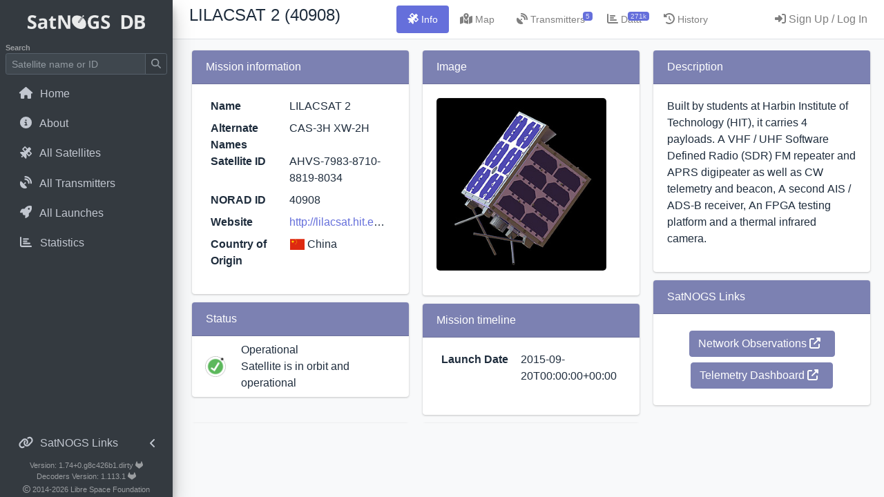

--- FILE ---
content_type: text/html; charset=utf-8
request_url: https://db.satnogs.org/satellite/AHVS-7983-8710-8819-8034/
body_size: 43780
content:





<!DOCTYPE html>
<html lang="en" ng-app>

<head>
  <meta charset="utf-8">
  <title>SatNOGS DB - LILACSAT 2</title>
  <meta name="viewport" content="width=device-width, initial-scale=1">
  
  

<link rel="stylesheet" href="https://db-satnogs.freetls.fastly.net/static/lib/maplibre-gl/dist/maplibre-gl.css">

<link rel="stylesheet" href="https://db-satnogs.freetls.fastly.net/static/lib/admin-lte/plugins/flag-icon-css/css/flag-icon.min.css">
<link rel="stylesheet" href="https://db-satnogs.freetls.fastly.net/static/lib/admin-lte/plugins/chart.js/Chart.min.css">
<link rel="stylesheet" href="https://db-satnogs.freetls.fastly.net/static/lib/admin-lte/plugins/datatables-bs4/css/dataTables.bootstrap4.min.css">
<link rel="stylesheet" href="https://db-satnogs.freetls.fastly.net/static/lib/admin-lte/plugins/datatables-buttons/css/buttons.bootstrap4.min.css">

  <link rel="stylesheet" href="https://db-satnogs.freetls.fastly.net/static/lib/admin-lte/dist/css/adminlte.min.css">
  <link rel="stylesheet" href="https://db-satnogs.freetls.fastly.net/static/css/app.css">
  <link href="https://db-satnogs.freetls.fastly.net/static/fontawesomefree/css/all.min.css" rel="stylesheet" type="text/css">
  

  <link rel="shortcut icon" href="https://db-satnogs.freetls.fastly.net/static/favicon.ico">

</head>

<body class="layout-fixed layout-navbar-fixed">
  <div class="wrapper bg-light">

    <!-- Top Navbar menu -->
    <nav class="main-header navbar navbar-white navbar-light navbar-expand">
      <a class="skip-main" href="#main">Skip to main content</a> <!-- for a11y, see #414 -->
      <ul class="navbar-nav d-lg-none ml-2">
        <a data-widget="pushmenu" href="#" role="button">
          <!-- <i class="fas fa-bars"></i> -->
          <img src="https://db-satnogs.freetls.fastly.net/static/img/satnogs-db-logo-mobile.png" class="navbar-menu-logo">
        </a>
      </ul>

      <!-- hacky, push dyamic content and/or user menu to the right -->
      <div class="d-flex justify-content-between w-100">
        <div class="pl-3">
          
<span class="h4 mb-0 mr-3 text-truncate d-none d-md-block">LILACSAT 2 (40908)</span>

        </div>

        

<ul class="navbar-nav nav nav-pills" data-widget="treeview" role="menu" data-accordion="false" id="tabs" role="tablist">
  <li class="nav-item">
    <a class="nav-link active" id="profile-tab" data-toggle="tab" href="#profile" role="tab" aria-controls="profile"
      aria-selected="true" aria-label="Information"><i class="nav-icon fas fa-satellite"></i>
      <p class="d-none d-lg-inline-block text-sm">Info</p>
    </a>
  </li>
  <li class="nav-item">
    
    <a class="nav-link" id="mapcontent-tab" data-toggle="tab" href="#mapcontent" role="tab" aria-controls="mapcontent"
      aria-selected="false" aria-label="Map">
      <i class="nav-icon fas fa-map-marked-alt"></i>
      <p class="d-none d-lg-inline-block text-sm">Map</p>
    </a>
    
  </li>
  <li class="nav-item">
    <a class="nav-link" id="transmitters-tab" data-toggle="tab" href="#transmitters" role="tab"
      aria-controls="transmitters" aria-selected="false" aria-label="Transmitters">
      <i class="nav-icon fas fa-satellite-dish"></i>
      
        <span class="badge badge-satnogs-primary navbar-badge">5</span>
      
      <p class="d-none d-lg-inline-block text-sm">Transmitters</p>
    </a>
  </li>
  <li class="nav-item">
    <a class="nav-link" id="data-tab" data-toggle="tab" href="#data" role="tab" aria-controls="data"
      aria-selected="false" aria-label="Data">
      <i class="nav-icon fas fa-chart-bar"></i>
      
      <span class="badge badge-satnogs-primary navbar-badge">271k</span>
      
      <p class="d-none d-lg-inline-block text-sm">Data</p>
    </a>
  </li>
  
  <li class="nav-item">
    <a class="nav-link" id="history-tab" data-toggle="tab" href="#history" role="tab" aria-controls="history"
      aria-selected="false" aria-label="History">
      <i class="fa-solid fa-clock-rotate-left"></i>
      <p class="d-none d-lg-inline-block text-sm">History</p>
    </a>
  </li>
</ul>


        <div class="d-flex">
          


          
          <nav>
    <ul class="nav nav-pills navbar-nav">
        <li class="nav-item">
            <a class="nav-link" href="/login/auth0">
                <i class="nav-icon fas fa-sign-in-alt"></i>
                <p class="d-none d-lg-inline-block">Sign Up / Log In</p>
            </a>
        </li>
    </ul>
</nav>
          
        </div>
      </div>
    </nav>

    <!-- Sidebar menu -->
    <aside class="main-sidebar sidebar-dark-primary elevation-4 h-100" id="sidebar">
      <div class="brand-link border-bottom-0">
        <img src="https://db-satnogs.freetls.fastly.net/static/img/satnogs-db-logo.png" alt="SatNOGS DB Logo" class="brand-image"
          id="nav-logo">
      </div>
      <div class="sidebar d-flex flex-column">
        <form class="form-inline mt-1" action="/search/" method="GET">
          <label class="search-label m-0" for="search" id="search-label">Search</label> <!-- See #416 -->
          <div class="input-group input-group-sm">
            <input class="form-control form-control-sidebar" type="search" id="search" name="q"
              placeholder="Satellite name or ID" aria-labelledby="search-label" value="">
            <div class="input-group-append">
              <button class="btn btn-navbar-satnogs" type="submit" aria-label="Submit Search">
                <i class="fas fa-search"></i>
              </button>
            </div>
          </div>
        </form>

        <nav class="mt-2">
          <ul class="nav nav-pills nav-sidebar flex-column" data-widget="treeview" role="menu" data-accordion="false">
            <li class="nav-item">
              <a class="nav-link"
                href="/">
                <i class="nav-icon fas fa-home"></i>
                <p>Home</p>
              </a>
            </li>
            <li class="nav-item">
              <a class="nav-link"
                href="/about/">
                <i class="nav-icon fas fa-info-circle"></i>
                <p>About</p>
              </a>
            </li>
            <li class="nav-item">
              <a class="nav-link"
                href="/satellites/">
                <i class="nav-icon fas fa-satellite"></i>
                <p>All Satellites</p>
              </a>
            </li>
            <li class="nav-item">
              <a class="nav-link"
                href="/transmitters/">
                <i class="nav-icon fas fa-satellite-dish"></i>
                <p>All Transmitters</p>
              </a>
            </li>
            <li class="nav-item">
              <a class="nav-link"
                href="/launches/">
                <i class="nav-icon fas fa-rocket"></i>
                <p>All Launches</p>
              </a>
            </li>
            
            <li class="nav-item">
              <a class="nav-link"
                href="/stats/">
                <i class="nav-icon fas fa-chart-bar"></i>
                <p>Statistics</p>
              </a>
            </li>
          </ul>
          <!-- /.nav-sidebar -->
        </nav>

        <div class="mt-auto">
          <nav class="mt-2">
            <ul class="nav nav-pills nav-sidebar flex-column" data-widget="treeview" role="menu" data-accordion="false">
              <li class="nav-item has-treeview">
                <a href="#" class="nav-link">
                  <i class="nav-icon fas fa-link"></i>
                  <p>
                    SatNOGS Links
                    <i class="right align-middle fas fa-angle-left"></i>
                  </p>
                </a>
                <ul class="nav nav-treeview">
                  <li class="nav-item">
                    <a class="nav-link" href="https://network.satnogs.org">
                      <i class="nav-icon fas fa-external-link-alt"></i>
                      <p>Ground Station Control</p>
                    </a>
                  </li>
                  <li class="nav-item">
                    <a class="nav-link" href="https://wiki.satnogs.org">
                      <i class="nav-icon fas fa-external-link-alt"></i>
                      <p>Wiki</p>
                    </a>
                  </li>
                  <li class="nav-item">
                    <a class="nav-link" href="https://community.libre.space">
                      <i class="nav-icon fas fa-external-link-alt"></i>
                      <p>Forums</p>
                    </a>
                  </li>
                </ul>
              </li>
            </ul>
          </nav>
          <div class="satnogs-sidebar-footer text-center">
            <span>
              <a href="https://gitlab.com/librespacefoundation/satnogs/satnogs-db" target="_blank">Version: 1.74+0.g8c426b1.dirty <i class="fab fa-gitlab"></i></a>
              <br>
              <a href="https://gitlab.com/librespacefoundation/satnogs/satnogs-decoders" target="_blank">Decoders Version: 1.113.1 <i class="fab fa-gitlab"></i></a>
            </span>
          </div>
          <div class="satnogs-sidebar-footer text-center">
            <span class="align-self-center"><i class="far fa-copyright"></i> 2014<span id="copy"></span>
              <a href="https://libre.space" target="_blank">Libre Space Foundation</a></span>
          </div>
          <!-- /.panel-collapse -->
        </div>
        <!-- /.satnogs-sidebar-footer -->
      </div>
      <!-- /.sidebar -->
    </aside>
    <!-- /.main-sidebar -->

    <!-- Control Sidebar (Right Menu) -->
    <aside class="control-sidebar control-sidebar-dark">
      <!-- Control sidebar content goes here -->
      <div class="p-3">
        <div class="row justify-content-center border-bottom">
          <h5 class="mb-1 text-sm"></h5>
        </div>
        <nav>
          <ul class="nav nav-sidebar flex-column">
            <li class="nav-item">
              <a href="#" class="nav-link basemodal-link control-sidebar-link" data-form-url="/users/edit/">
                <i class="nav-icon fas fa-cog"></i>
                <p>Settings / API Token</p>
              </a>
            </li>
            <li class="nav-item">
              <a href="#" class="nav-link basemodal-link control-sidebar-link" data-form-url="/help/">
                <i class="nav-icon fas fa-question-circle"></i>
                <p>Help</p>
              </a>
            </li>
            <li class="nav-item">
              <a class="nav-link" href="/logout">
    <i class="nav-icon fas fa-sign-out-alt"></i>
    <p>Logout</p>
</a>
            </li>
          </ul>
        </nav>
      </div>
    </aside>
    <!-- /.control-sidebar -->

    <!-- Content window -->
    <div class="content-wrapper bg-light" id="main">
      
      

      <div class="row w-100 justify-content-center justify-content-lg-start pl-md-3 pb-1 pt-2 pt-md-1 d-md-none">
      
<span class="h4 mb-0">LILACSAT 2</span>

      </div>

      

<div class="row h-100 pl-2 pr-3">
  <!-- The following div is managed by the tab menus -->
  <div class="col-12 tab-content mx-2 pt-3" id="myTabContent">

    <!-- Profile panel -->
    <div class="tab-pane fade show active mx-1" id="profile" role="tabpanel" aria-labelledby="profile-tab">
      <div class="card-columns">
        <!-- Satellite Mission Information -->
        <div class="card card-info">
          <div class="card-header card-satnogs-header">
            Mission information
          </div>
          <div class="card-body">
            <dl class="row">
              <dt class="col-sm-5" data-needshelp="False">Name</dt>
              <dd class="col-sm-7">LILACSAT 2</dd>
              
              <dt class="col-sm-5">Alternate Names</dt>
              <dd class="col-sm-7">CAS-3H XW-2H</dd>
              
              <dt class="col-sm-5">Satellite ID</dt>
              <dd class="col-sm-7">AHVS-7983-8710-8819-8034</dd>
              
              <dt class="col-sm-5">NORAD ID</dt>
              <dd class="col-sm-7">40908</dd>
              
              
              <dt class="col-sm-5">Website</dt>
              <dd class="col-sm-7 text-truncate">
                <a href="http://lilacsat.hit.edu.cn/wp/?page_id=257" target="_blank">http://lilacsat.hit.edu.cn/wp/?page_id=257</a>
              </dd>
              
              
              
              
              <dt class="col-sm-5">Country of Origin</dt>
              
              <dd class="col-sm-7">
                <p>
                  <span class="flag-icon flag-icon-cn"></span>
                  <span class="mb-0">China</span></p>
                
              </dd>
              
            </dl>
          </div>
        </div>
        <!-- Satellite Status -->
        <div class="card card-info">
          <div class="card-header card-satnogs-header">
            Status
          </div>
          <div class="card-body col p-1">
          <div class="row">
            <div class="satellite-status-icon d-flex">
              <img
                
                  src="https://db-satnogs.freetls.fastly.net/static/img/status_alive.png"
                  alt="Satellite alive"
                
                height="30" class="m-auto align-self-center">
            </div>
            <div class="
                
                  satellite-grad-success
                
              ">
            </div>
            <div class="col py-1">
              <span class="h6">
                
                Operational
                
              </span>
              <p class="mb-0">
                
                Satellite is in orbit and operational
                
              </p>
            </div>
          </div>
          
          </div>
          
        </div>
        <!-- Satellite Image -->
        <div class="card card-info">
          <div class="card-header card-satnogs-header">
            Image
          </div>
          <div class="card-body">
            <img src="https://db-satnogs.freetls.fastly.net/media/satellites/LILACSAT-2.jpg" alt="LILACSAT 2" class="satellite-img-full mb-3">
          </div>
        </div>
        <!-- Mission timeline -->
        
        <div class="card card-info">
          <div class="card-header card-satnogs-header">
            Mission timeline
          </div>
          <div class="card-body">
            <dl class="row">
              
              <dt class="col-sm-5">Launch Date</dt>
              <dd class="col-sm-7" data-toggle="tooltip" data-placement="bottom" title="Sept. 20, 2015, midnight">
                2015-09-20T00:00:00+00:00
              </dd>
              
              
              
            </dl>
          </div>
        </div>
        
        <!-- Satellite Description -->
        
        <div class="card card-info">
          <div class="card-header card-satnogs-header">
            Description
          </div>
          <div class="card-body">
            <p>Built by students at Harbin Institute of Technology (HIT), it carries 4 payloads. A VHF / UHF Software Defined Radio (SDR) FM repeater and APRS digipeater as well as CW telemetry and beacon, A second AIS / ADS-B receiver, An FPGA testing platform and a thermal infrared camera.</p>
          </div>
        </div>
        
        <!-- SatNOGS Links -->
        <div class="card card-info">
          <div class="card-header card-satnogs-header">
            SatNOGS Links
          </div>
          <div class="card-body text-center">
            <a class="btn btn-info m-1 satnogs-link-btn"
              href="https://network.satnogs.org/observations/?sat_id=AHVS-7983-8710-8819-8034" target="_blank"
              aria-label="Network Observations"
              role="button">
              Network Observations
              <i class="mr-2 fas fa-external-link-alt"></i>
            </a>
            
            <a class="btn btn-info m-1 satnogs-link-btn" href="http://lilacsat.hit.edu.cn/dashboard/pages_en/pics-b.html" target="_blank"
              role="button"
              aria-label="Telemetry Dashboard">
              Telemetry Dashboard
              <i class="mr-2 fas fa-external-link-alt"></i>
            </a>
            
          </div>
        </div>
      </div>
    </div>

    <!-- Map Section -->
    <div class="tab-pane fade flex-stretch" id="mapcontent" role="tabpanel" aria-labelledby="mapcontent-tab">
      <div class="w-100 h-100">
        
        <div id="map" data-name="LILACSAT 2" data-tle1="1 40908U 15049K   26031.52291176  .00016418  00000-0  33099-3 0  9992"
          data-tle2="2 40908  97.4860  63.4878 0008705  40.1207 320.0683 15.46592105574597" data-mapboxtoken="pk.eyJ1IjoibHNmIiwiYSI6ImNtaW9xN25seTA0ODgzZHFvNjJldW9sZGkifQ.9BQUStgzrSLUJO3eLRkEpQ"></div>
        
      </div>
    </div>

    <!-- Transmitters Section -->
    <div class="tab-pane fade" id="transmitters" role="tabpanel" aria-labelledby="transmitters-tab">
      <div class="card-deck">
        <!-- show all transmitters for this satellite in their card format -->
        
        <div class="col-sm-12 col-md-6 col-xl-4 my-2">
          
<div class="card shadow card-outline card-satnogs" aria-label="Transmitter CW Beacon">


  <div class="card-header align-items-center no-gutters py-1">
    <div class="row">
        <div class="col"><span class="card-title align-self-center">CW Beacon</span></div>
        <div class="row ml-auto align-items-center">
          
          <i class="fas fa-satellite fa-lg align-self-center text-satnogs-active"
            aria-label="Transmitter is operational"
            data-toggle="tooltip" data-placement="bottom" title="Operational"></i>
          
          <div class="btn-group" role="group">
            <button class="btn btn-satnogs dropdown-toggle ml-3" data-toggle="dropdown" aria-expanded="false"
              id="dropdown-126"><i class="fas fa-bars"></i></button>
            <div class="dropdown-menu" aria-labelledby="dropdown-126">
              
              
              <a class="dropdown-item transmitter-uuid js-copy" title="UUID: cpsxRoz8S2dndbyCX8BEDX" data-toggle="tooltip" data-placement="left" data-copy="cpsxRoz8S2dndbyCX8BEDX">
                <i class="far fa-copy mr-2"></i>
                Copy UUID
              </a>
              <a class="dropdown-item" data-toggle="modal" data-target="#TransmitterCitation-126">
                <i class="fas fa-quote-left mr-2"></i>
                Citation
              </a>
            </div>
          </div>
        </div>
    </div>
  </div>
  <div class="card-body">
    <dl class="row">
      <dt class="col-sm-6">Type</dt>
      <dd class="col-sm-6">Transmitter</dd>
      
      
      <dt class="col-sm-6">Downlink Mode</dt>
      <dd class="col-sm-6">CW</dd>
      
      
      <dt class="col-sm-6">Downlink Frequency</dt>
      <dd class="col-sm-6" data-toggle="tooltip" data-placement="bottom" title="437200000 Hz">
        <span class="frequency">437200000</span></dd>
      
      
      
      
      
      
      
      
      
      
      
      
    </dl>
  </div>
  <div class="card-footer align-items-baseline justify-content-between transmitter-card-footer">
    
      
    
  </div>
</div>

<!-- Citation Modal -->
<div class="modal fade" id="TransmitterCitation-126" tabindex="-1" role="dialog"
aria-labelledby="CitationModalLabel" aria-hidden="true">
  <div class="modal-dialog">
    <div class="modal-content">
      <div class="modal-header">
        <h4 class="modal-title" id="CitationModalLabel-126">Citation for cpsxRoz8S2dndbyCX8BEDX</h4>
        <button type="button" class="close" data-dismiss="modal" aria-label="Close"><span
            aria-hidden="true">×</span></button>
      </div>
      <div class="modal-body">
        CITATION NEEDED - https://xkcd.com/285/
      </div>
      <div class="modal-footer">
        <button type="button" class="btn btn-outline-secondary" data-dismiss="modal">Close</button>
      </div>
    </div>
  </div>
</div>

<!-- Edit Suggestion Modal -->


        </div>
        
        <div class="col-sm-12 col-md-6 col-xl-4 my-2">
          
<div class="card shadow card-outline card-satnogs" aria-label="Transmitter APRS Digipeater">


  <div class="card-header align-items-center no-gutters py-1">
    <div class="row">
        <div class="col"><span class="card-title align-self-center">APRS Digipeater</span></div>
        <div class="row ml-auto align-items-center">
          
          <i class="fas fa-satellite fa-lg align-self-center text-satnogs-active"
            aria-label="Transmitter is operational"
            data-toggle="tooltip" data-placement="bottom" title="Operational"></i>
          
          <div class="btn-group" role="group">
            <button class="btn btn-satnogs dropdown-toggle ml-3" data-toggle="dropdown" aria-expanded="false"
              id="dropdown-128"><i class="fas fa-bars"></i></button>
            <div class="dropdown-menu" aria-labelledby="dropdown-128">
              
              
              <a class="dropdown-item transmitter-uuid js-copy" title="UUID: xHDr7c3A7TuTPFcVvHKQuN" data-toggle="tooltip" data-placement="left" data-copy="xHDr7c3A7TuTPFcVvHKQuN">
                <i class="far fa-copy mr-2"></i>
                Copy UUID
              </a>
              <a class="dropdown-item" data-toggle="modal" data-target="#TransmitterCitation-128">
                <i class="fas fa-quote-left mr-2"></i>
                Citation
              </a>
            </div>
          </div>
        </div>
    </div>
  </div>
  <div class="card-body">
    <dl class="row">
      <dt class="col-sm-6">Type</dt>
      <dd class="col-sm-6">Transceiver</dd>
      
      
      <dt class="col-sm-6">Downlink Mode</dt>
      <dd class="col-sm-6">AFSK</dd>
      
      
      <dt class="col-sm-6">Downlink Frequency</dt>
      <dd class="col-sm-6" data-toggle="tooltip" data-placement="bottom" title="144390000 Hz">
        <span class="frequency">144390000</span></dd>
      
      
      
      <dt class="col-sm-6">Baud</dt>
      <dd class="col-sm-6">1200</dd>
      
      
      <dt class="col-sm-6">Uplink Mode</dt>
      <dd class="col-sm-6">AFSK</dd>
      
      
      
      <dt class="col-sm-6">Uplink Frequency</dt>
      <dd class="col-sm-6" data-toggle="tooltip" data-placement="bottom" title="144390000">
        <span class="frequency">144390000</span></dd>
      
      
      
      
      
      
      
    </dl>
  </div>
  <div class="card-footer align-items-baseline justify-content-between transmitter-card-footer">
    
      
    
  </div>
</div>

<!-- Citation Modal -->
<div class="modal fade" id="TransmitterCitation-128" tabindex="-1" role="dialog"
aria-labelledby="CitationModalLabel" aria-hidden="true">
  <div class="modal-dialog">
    <div class="modal-content">
      <div class="modal-header">
        <h4 class="modal-title" id="CitationModalLabel-128">Citation for xHDr7c3A7TuTPFcVvHKQuN</h4>
        <button type="button" class="close" data-dismiss="modal" aria-label="Close"><span
            aria-hidden="true">×</span></button>
      </div>
      <div class="modal-body">
        CITATION NEEDED - https://xkcd.com/285/
      </div>
      <div class="modal-footer">
        <button type="button" class="btn btn-outline-secondary" data-dismiss="modal">Close</button>
      </div>
    </div>
  </div>
</div>

<!-- Edit Suggestion Modal -->


        </div>
        
        <div class="col-sm-12 col-md-6 col-xl-4 my-2">
          
<div class="card shadow card-outline card-satnogs" aria-label="Transmitter GFSK Telemetry">


  <div class="card-header align-items-center no-gutters py-1">
    <div class="row">
        <div class="col"><span class="card-title align-self-center">GFSK Telemetry</span></div>
        <div class="row ml-auto align-items-center">
          
          <i class="fas fa-satellite fa-lg align-self-center text-satnogs-active"
            aria-label="Transmitter is operational"
            data-toggle="tooltip" data-placement="bottom" title="Operational"></i>
          
          <div class="btn-group" role="group">
            <button class="btn btn-satnogs dropdown-toggle ml-3" data-toggle="dropdown" aria-expanded="false"
              id="dropdown-338"><i class="fas fa-bars"></i></button>
            <div class="dropdown-menu" aria-labelledby="dropdown-338">
              
              
              <a class="dropdown-item transmitter-uuid js-copy" title="UUID: jjNQUqaaSuehNx5qVGzQwY" data-toggle="tooltip" data-placement="left" data-copy="jjNQUqaaSuehNx5qVGzQwY">
                <i class="far fa-copy mr-2"></i>
                Copy UUID
              </a>
              <a class="dropdown-item" data-toggle="modal" data-target="#TransmitterCitation-338">
                <i class="fas fa-quote-left mr-2"></i>
                Citation
              </a>
            </div>
          </div>
        </div>
    </div>
  </div>
  <div class="card-body">
    <dl class="row">
      <dt class="col-sm-6">Type</dt>
      <dd class="col-sm-6">Transmitter</dd>
      
      
      <dt class="col-sm-6">Downlink Mode</dt>
      <dd class="col-sm-6">GFSK</dd>
      
      
      <dt class="col-sm-6">Downlink Frequency</dt>
      <dd class="col-sm-6" data-toggle="tooltip" data-placement="bottom" title="437225000 Hz">
        <span class="frequency">437225000</span></dd>
      
      
      
      <dt class="col-sm-6">Baud</dt>
      <dd class="col-sm-6">4800</dd>
      
      
      
      
      
      
      
      
      
      
    </dl>
  </div>
  <div class="card-footer align-items-baseline justify-content-between transmitter-card-footer">
    
      
    
  </div>
</div>

<!-- Citation Modal -->
<div class="modal fade" id="TransmitterCitation-338" tabindex="-1" role="dialog"
aria-labelledby="CitationModalLabel" aria-hidden="true">
  <div class="modal-dialog">
    <div class="modal-content">
      <div class="modal-header">
        <h4 class="modal-title" id="CitationModalLabel-338">Citation for jjNQUqaaSuehNx5qVGzQwY</h4>
        <button type="button" class="close" data-dismiss="modal" aria-label="Close"><span
            aria-hidden="true">×</span></button>
      </div>
      <div class="modal-body">
        CITATION NEEDED - https://xkcd.com/285/
      </div>
      <div class="modal-footer">
        <button type="button" class="btn btn-outline-secondary" data-dismiss="modal">Close</button>
      </div>
    </div>
  </div>
</div>

<!-- Edit Suggestion Modal -->


        </div>
        
        <div class="col-sm-12 col-md-6 col-xl-4 my-2">
          
<div class="card shadow card-outline card-satnogs" aria-label="Transmitter BPSK Telemetry">


  <div class="card-header align-items-center no-gutters py-1">
    <div class="row">
        <div class="col"><span class="card-title align-self-center">BPSK Telemetry</span></div>
        <div class="row ml-auto align-items-center">
          
          <i class="fas fa-satellite fa-lg align-self-center text-satnogs-active"
            aria-label="Transmitter is operational"
            data-toggle="tooltip" data-placement="bottom" title="Operational"></i>
          
          <div class="btn-group" role="group">
            <button class="btn btn-satnogs dropdown-toggle ml-3" data-toggle="dropdown" aria-expanded="false"
              id="dropdown-2031"><i class="fas fa-bars"></i></button>
            <div class="dropdown-menu" aria-labelledby="dropdown-2031">
              
              
              <a class="dropdown-item transmitter-uuid js-copy" title="UUID: Hw5GbFVZWCZyxKmvHwq8Gc" data-toggle="tooltip" data-placement="left" data-copy="Hw5GbFVZWCZyxKmvHwq8Gc">
                <i class="far fa-copy mr-2"></i>
                Copy UUID
              </a>
              <a class="dropdown-item" data-toggle="modal" data-target="#TransmitterCitation-2031">
                <i class="fas fa-quote-left mr-2"></i>
                Citation
              </a>
            </div>
          </div>
        </div>
    </div>
  </div>
  <div class="card-body">
    <dl class="row">
      <dt class="col-sm-6">Type</dt>
      <dd class="col-sm-6">Transmitter</dd>
      
      <dt class="col-sm-6">Service</dt>
      <dd class="col-sm-6">Amateur</dd>
      
      
      <dt class="col-sm-6">Downlink Mode</dt>
      <dd class="col-sm-6">BPSK</dd>
      
      
      <dt class="col-sm-6">Downlink Frequency</dt>
      <dd class="col-sm-6" data-toggle="tooltip" data-placement="bottom" title="437200000 Hz">
        <span class="frequency">437200000</span></dd>
      
      
      
      <dt class="col-sm-6">Baud</dt>
      <dd class="col-sm-6">9600</dd>
      
      
      
      
      
      
      
      
      
      
    </dl>
  </div>
  <div class="card-footer align-items-baseline justify-content-between transmitter-card-footer">
    
      
        Updated by uy0ll
        
         and reviewed on 2020-03-18 10:58 by pierros
        
      
    
  </div>
</div>

<!-- Citation Modal -->
<div class="modal fade" id="TransmitterCitation-2031" tabindex="-1" role="dialog"
aria-labelledby="CitationModalLabel" aria-hidden="true">
  <div class="modal-dialog">
    <div class="modal-content">
      <div class="modal-header">
        <h4 class="modal-title" id="CitationModalLabel-2031">Citation for Hw5GbFVZWCZyxKmvHwq8Gc</h4>
        <button type="button" class="close" data-dismiss="modal" aria-label="Close"><span
            aria-hidden="true">×</span></button>
      </div>
      <div class="modal-body">
        http://lilacsat.hit.edu.cn/wp/?page_id=257
      </div>
      <div class="modal-footer">
        <button type="button" class="btn btn-outline-secondary" data-dismiss="modal">Close</button>
      </div>
    </div>
  </div>
</div>

<!-- Edit Suggestion Modal -->


        </div>
        
        <div class="col-sm-12 col-md-6 col-xl-4 my-2">
          
<div class="card shadow card-outline card-satnogs" aria-label="Transmitter FM Transponder">


  <div class="card-header align-items-center no-gutters py-1">
    <div class="row">
        <div class="col"><span class="card-title align-self-center">FM Transponder</span></div>
        <div class="row ml-auto align-items-center">
          
          <i class="fas fa-satellite fa-lg align-self-center text-satnogs-inactive"
            aria-label="Transmitter is inactive or malfunctioning"
            data-toggle="tooltip" data-placement="bottom" title="Malfunctioning"></i>
          
          <div class="btn-group" role="group">
            <button class="btn btn-satnogs dropdown-toggle ml-3" data-toggle="dropdown" aria-expanded="false"
              id="dropdown-11284"><i class="fas fa-bars"></i></button>
            <div class="dropdown-menu" aria-labelledby="dropdown-11284">
              
              
              <a class="dropdown-item transmitter-uuid js-copy" title="UUID: q6CVKJirfoUjNzD2A4rxsk" data-toggle="tooltip" data-placement="left" data-copy="q6CVKJirfoUjNzD2A4rxsk">
                <i class="far fa-copy mr-2"></i>
                Copy UUID
              </a>
              <a class="dropdown-item" data-toggle="modal" data-target="#TransmitterCitation-11284">
                <i class="fas fa-quote-left mr-2"></i>
                Citation
              </a>
            </div>
          </div>
        </div>
    </div>
  </div>
  <div class="card-body">
    <dl class="row">
      <dt class="col-sm-6">Type</dt>
      <dd class="col-sm-6">Transceiver</dd>
      
      <dt class="col-sm-6">Service</dt>
      <dd class="col-sm-6">Amateur</dd>
      
      
      <dt class="col-sm-6">Downlink Mode</dt>
      <dd class="col-sm-6">FM</dd>
      
      
      <dt class="col-sm-6">Downlink Frequency</dt>
      <dd class="col-sm-6" data-toggle="tooltip" data-placement="bottom" title="437200000 Hz">
        <span class="frequency">437200000</span></dd>
      
      
      
      
      <dt class="col-sm-6">Uplink Mode</dt>
      <dd class="col-sm-6">FM</dd>
      
      
      
      <dt class="col-sm-6">Uplink Frequency</dt>
      <dd class="col-sm-6" data-toggle="tooltip" data-placement="bottom" title="144350000">
        <span class="frequency">144350000</span></dd>
      
      
      
      
      
      
      
    </dl>
  </div>
  <div class="card-footer align-items-baseline justify-content-between transmitter-card-footer">
    
      
        Updated by polygone_
        
         and reviewed on 2025-10-31 09:32 by fredy
        
      
    
  </div>
</div>

<!-- Citation Modal -->
<div class="modal fade" id="TransmitterCitation-11284" tabindex="-1" role="dialog"
aria-labelledby="CitationModalLabel" aria-hidden="true">
  <div class="modal-dialog">
    <div class="modal-content">
      <div class="modal-header">
        <h4 class="modal-title" id="CitationModalLabel-11284">Citation for q6CVKJirfoUjNzD2A4rxsk</h4>
        <button type="button" class="close" data-dismiss="modal" aria-label="Close"><span
            aria-hidden="true">×</span></button>
      </div>
      <div class="modal-body">
        According to one of the satellite operater
      </div>
      <div class="modal-footer">
        <button type="button" class="btn btn-outline-secondary" data-dismiss="modal">Close</button>
      </div>
    </div>
  </div>
</div>

<!-- Edit Suggestion Modal -->


        </div>
        
      </div>
      
    </div>

    <!-- Data panel -->
    <div class="tab-pane fade" id="data" role="tabpanel" aria-labelledby="data-tab">
      <script id="telemetryDescriptorsTemplate" type="text/template">
        <li class="list-group-item telemetry-key" data-key="<%- key %>" data-unit="<%- unit %>"><%- description %></li>
      </script>

      <div class="container-fluid card-deck">
        <!-- Satellite Data Leaderboard -->
        <div class="col-12 col-md-6 my-2">
          <div class="card card-info">
            <div class="card-header card-satnogs-header">
              <i class="fas fa-user-alt"></i>
              Most Recent Observers (last 24h)
            </div>
            <div class="card-body text-sm">
              
              <table class="table table-sm table-borderless">
                <thead>
                  <tr>
                    <th>Observer</th>
                    <th>Latest Data</th>
                  </tr>
                </thead>
                <tbody>
                  
                  <tr>
                    <td>ISAE.Supaero UHF-JN03rn</td>
                    <td>2026-01-31 19:01:59 UTC</td>
                  </tr>
                  
                  <tr>
                    <td>DEX-X-JO20ul</td>
                    <td>2026-01-31 19:00:45 UTC</td>
                  </tr>
                  
                  <tr>
                    <td>PE0SAT-JO21mr</td>
                    <td>2026-01-31 18:57:49 UTC</td>
                  </tr>
                  
                  <tr>
                    <td>PE0SAT-12-JO21mr</td>
                    <td>2026-01-31 18:57:49 UTC</td>
                  </tr>
                  
                  <tr>
                    <td>EU1AEM-KO33nv</td>
                    <td>2026-01-31 17:27:39 UTC</td>
                  </tr>
                  
                </tbody>
              </table>
              
            </div>
          </div>
        </div>

        <!-- 30 day Decoded Data Frames -->
        <div class="col-12 col-md-6 my-2">
          <div class="card card-info">
            <div class="card-header card-satnogs-header">
              <i class="fas fa-chart-line"></i>
              Data Frames Decoded - 30 Days
              <div class="card-tools d-none d-md-inline">
                <!-- Maximize Button -->
                <button type="button" class="btn btn-tool" data-card-widget="maximize"><i
                    class="fas fa-expand"></i></button>
              </div>
            </div>
            <div id="dataChartDiv" class="card-body text-sm">
              <span id="dataChartError" class="d-none">There is no decoded data for this satellite in the last 30
                days.</span>
              <canvas id="dataChart" class="d-none" data-satid="40908"></canvas>
            </div>
            
            <div class="card-footer text-sm text-truncate">
              <a href="http://lilacsat.hit.edu.cn/dashboard/pages_en/pics-b.html" target="_blank">Click here to see the full dashboard for
                LILACSAT 2</a>
            </div>
            
          </div>
        </div>

        
        <div class="col-12 col-md-6 my-2">
          <div class="card card-info">
            <div class="card-header card-satnogs-header">
              <i class="fas fa-code"></i>
              No Decoders Found
            </div>
            <div class="card-body text-sm">
              <div class="col-12">
                <span>Help us develop a decoder, you can find instructions at this <a
                    href="https://wiki.satnogs.org/Adding_a_new_data_decoder" target="_blank">wiki link</a></span>
              </div>
            </div>
          </div>
        </div>
        

        <!-- Telemetry Frames Section -->
        


        <!-- Orbital Elements Section -->
        
        <div class="col-12 my-2">
          <div class="card card-info">
            <div class="card-header card-satnogs-header">
              Orbital Elements
            </div>

            <div class="card-body text-sm">
              
                <div class="font-weight-bolder pb-2 px-2">Latest Two-Line Element (TLE)</div>
              <dl class="row mb-0">
                <dt class="col-sm-2">TLE Source</dt>
                <dd class="col-sm-10">
                  Space-Track.org
                </dd>
              </dl>
              <dl class="row mb-0">
                <dt class="col-sm-2">TLE Updated</dt>
                <dd class="col-sm-10">
                  2026-01-31 17:15:12 UTC
                </dd>
              </dl>
              <dl class="row mb-0">
                <dt class="col-sm-2">
                  TLE Set
                </dt>
                <dd class="col-sm-10 tle-set-container">
                  <pre class="tle-set">1 40908U 15049K   26031.52291176  .00016418  00000-0  33099-3 0  9992<br>2 40908  97.4860  63.4878 0008705  40.1207 320.0683 15.46592105574597</pre>
                </dd>
              </dl>
            </div>
          </div>
        </div>
        
      </div>
    </div>

    

    <!-- History Section-->
    <div class="tab-pane fade" id="history" role="tabpanel" aria-labelledby="history-tab">
      <h5 class="text-center mb-4">Satellite Suggestion History</h5>
      <table id="history-table" class="table table-sm display responsive dataTable no-footer dtr-column" width="100%">
        <thead>
            <tr>
                <th data-sortable="true" data-priority="3">Date of submission</th>
                <th data-sortable="true" data-priority="3">Date of review</th>
                <th data-sortable="true" data-priority="4">User</th>
                <th data-sortable="true" data-priority="4">Reviewer</th>
                <th data-sortable="true" data-priority="4">Verdict</th>
                <th data-sortable="true" data-priority="4">Details</th>
            </tr>
        </thead>
        <tbody>
            
            <tr class="suggestion-row-approved">
                <td>2022-05-29 08:10</td>
                <td>2022-05-30 10:58</td>
                <td>arnie97</td>
                <td>fredy</td>
                <td>Approved</td>
                <td><a class="px-3" href="/satellite-reviewed-suggestions/1612"><i class="fa fa-arrow-right"></i></a></td>
            </tr>
            
            <tr class="suggestion-row-approved">
                <td>2021-07-21 10:11</td>
                <td>2021-07-21 10:11</td>
                <td> - </td>
                <td> - </td>
                <td>Approved</td>
                <td><a class="px-3" href="/satellite-reviewed-suggestions/81"><i class="fa fa-arrow-right"></i></a></td>
            </tr>
            
        </tbody>
        </table>
        
        <hr class="my-5"/>
        <h5 class="text-center mb-4">Transmitter Suggestion History</h5>
        <div id="transmitter-history-select-div" class="input-group my-1 p-3 col-12 col-md-6">
          <label class="input-group-prepend input-group-text" for="transmitter-history-select">Select Transmitter</label>
          <select name="suggestion_type" placeholder="Type" class="form-control select-dropdown-icon" id="transmitter-history-select">
            <option value="">-----------------</option>
            
              <option value="cpsxRoz8S2dndbyCX8BEDX">CW Beacon | cpsxRoz8S2dndbyCX8BEDX</option>
            
              <option value="xHDr7c3A7TuTPFcVvHKQuN">APRS Digipeater | xHDr7c3A7TuTPFcVvHKQuN</option>
            
              <option value="jjNQUqaaSuehNx5qVGzQwY">GFSK Telemetry | jjNQUqaaSuehNx5qVGzQwY</option>
            
              <option value="Hw5GbFVZWCZyxKmvHwq8Gc">BPSK Telemetry | Hw5GbFVZWCZyxKmvHwq8Gc</option>
            
              <option value="q6CVKJirfoUjNzD2A4rxsk">FM Transponder | q6CVKJirfoUjNzD2A4rxsk</option>
            
          </select>
        </div>
        <div class="px-2" id="transmitter-suggestion-history-div">
        </div>
        
    </div>
  </div>

  <!-- django-bootstrap-modal-forms modals -->
  
</div>


    </div>
    <!-- /.content-wrapper -->
    <div class="modal fade" tabindex="-1" role="dialog" id="basemodal">
      <div class="modal-dialog modal-lg" role="document">
        <div class="modal-content"></div>
      </div>
    </div>
  </div>
  <!-- /.wrapper -->

  
  <script src="https://db-satnogs.freetls.fastly.net/static/fontawesomefree/js/all.min.js"></script>
  <script src="https://db-satnogs.freetls.fastly.net/static/lib/admin-lte/plugins/jquery/jquery.min.js"></script>
  <script src="https://db-satnogs.freetls.fastly.net/static/lib/admin-lte/plugins/popper/umd/popper.min.js"></script>
  <script src="https://db-satnogs.freetls.fastly.net/static/lib/admin-lte/plugins/bootstrap/js/bootstrap.min.js"></script>
  <script src="https://db-satnogs.freetls.fastly.net/static/js/jquery.bootstrap.modal.forms.min.js"></script>
  <script src="https://db-satnogs.freetls.fastly.net/static/lib/admin-lte/dist/js/adminlte.min.js"></script>
  <script src="https://db-satnogs.freetls.fastly.net/static/js/app.js"></script>
  
<script src="https://db-satnogs.freetls.fastly.net/static/lib/admin-lte/plugins/moment/moment.min.js"></script>
<script src="https://db-satnogs.freetls.fastly.net/static/lib/admin-lte/plugins/chart.js/Chart.bundle.min.js"></script>
<script src="https://db-satnogs.freetls.fastly.net/static/lib/admin-lte/plugins/datatables/jquery.dataTables.js"></script>
<script src="https://db-satnogs.freetls.fastly.net/static/lib/admin-lte/plugins/datatables-buttons/js/dataTables.buttons.min.js"></script>
<script src="https://db-satnogs.freetls.fastly.net/static/lib/admin-lte/plugins/datatables-responsive/js/dataTables.responsive.min.js"></script>
<script src="https://db-satnogs.freetls.fastly.net/static/lib/admin-lte/plugins/datatables-buttons/js/buttons.colVis.js"></script>
<script src="https://db-satnogs.freetls.fastly.net/static/lib/admin-lte/plugins/datatables-bs4/js/dataTables.bootstrap4.min.js"></script>
<script src="https://db-satnogs.freetls.fastly.net/static/lib/admin-lte/plugins/datatables-buttons/js/buttons.bootstrap4.min.js"></script>
<script src="https://db-satnogs.freetls.fastly.net/static/js/satellite.js"></script>

<script src="https://db-satnogs.freetls.fastly.net/static/lib/maplibre-gl/dist/maplibre-gl.js"></script>
<script src="https://db-satnogs.freetls.fastly.net/static/lib/mathjs/lib/browser/math.js"></script>
<script src="https://db-satnogs.freetls.fastly.net/static/lib/satellite.js/dist/satellite.min.js"></script>
<script src="https://db-satnogs.freetls.fastly.net/static/js/map.js"></script>


  
</body>

</html>


--- FILE ---
content_type: application/javascript
request_url: https://db-satnogs.freetls.fastly.net/static/lib/satellite.js/dist/satellite.min.js
body_size: 22388
content:
/*!
 * satellite-js v4.1.3
 * (c) 2013 Shashwat Kandadai and UCSC
 * https://github.com/shashwatak/satellite-js
 * License: MIT
 */

!function(o,t){"object"==typeof exports&&"undefined"!=typeof module?module.exports=t():"function"==typeof define&&define.amd?define(t):(o="undefined"!=typeof globalThis?globalThis:o||self).satellite=t()}(this,(function(){"use strict";var o=Math.PI,t=2*o,e=o/180,s=180/o,n=1440,a=398600.5,d=6378.137,r=60/Math.sqrt(650944.0944816993),i=d*r/60,c=1/r,h=.00108262998905,m=-253215306e-14,l=-161098761e-14,p=m/h,x=2/3;function g(o,t){for(var e=[31,o%4==0?29:28,31,30,31,30,31,31,30,31,30,31],s=Math.floor(t),n=1,a=0;s>a+e[n-1]&&n<12;)a+=e[n-1],n+=1;var d=n,r=s-a,i=24*(t-s),c=Math.floor(i);i=60*(i-c);var h=Math.floor(i);return{mon:d,day:r,hr:c,minute:h,sec:60*(i-h)}}function M(o,t,e,s,n,a){var d=arguments.length>6&&void 0!==arguments[6]?arguments[6]:0;return 367*o-Math.floor(7*(o+Math.floor((t+9)/12))*.25)+Math.floor(275*t/9)+e+1721013.5+((d/6e4+a/60+n)/60+s)/24}function f(o,t,e,s,n,a,d){if(o instanceof Date){var r=o;return M(r.getUTCFullYear(),r.getUTCMonth()+1,r.getUTCDate(),r.getUTCHours(),r.getUTCMinutes(),r.getUTCSeconds(),r.getUTCMilliseconds())}return M(o,t,e,s,n,a,d)}function u(e,s){var n,a,d,r,i,c,h,m,l,p,x,g,M,f,u,z,v,y,b=e.e3,q=e.ee2,w=e.peo,T=e.pgho,j=e.pho,E=e.pinco,F=e.plo,A=e.se2,C=e.se3,L=e.sgh2,S=e.sgh3,U=e.sgh4,D=e.sh2,I=e.sh3,R=e.si2,O=e.si3,_=e.sl2,k=e.sl3,P=e.sl4,Z=e.t,G=e.xgh2,H=e.xgh3,Y=e.xgh4,$=e.xh2,B=e.xh3,J=e.xi2,K=e.xi3,N=e.xl2,Q=e.xl3,V=e.xl4,W=e.zmol,X=e.zmos,oo=s.init,to=s.opsmode,eo=s.ep,so=s.inclp,no=s.nodep,ao=s.argpp,ro=s.mp;y=X+119459e-10*Z,"y"===oo&&(y=X),v=y+.0335*Math.sin(y);var io=A*(h=.5*(f=Math.sin(v))*f-.25)+C*(m=-.5*f*Math.cos(v)),co=R*h+O*m,ho=_*h+k*m+P*f,mo=L*h+S*m+U*f,lo=D*h+I*m;return y=W+.00015835218*Z,"y"===oo&&(y=W),v=y+.1098*Math.sin(y),l=io+(q*(h=.5*(f=Math.sin(v))*f-.25)+b*(m=-.5*f*Math.cos(v))),g=co+(J*h+K*m),M=ho+(N*h+Q*m+V*f),p=mo+(G*h+H*m+Y*f),x=lo+($*h+B*m),"n"===oo&&(M-=F,p-=T,x-=j,so+=g-=E,eo+=l-=w,r=Math.sin(so),d=Math.cos(so),so>=.2?(ao+=p-=d*(x/=r),no+=x,ro+=M):(n=r*(c=Math.sin(no)),a=r*(i=Math.cos(no)),n+=x*i+g*d*c,a+=-x*c+g*d*i,(no%=t)<0&&"a"===to&&(no+=t),u=ro+ao+d*no,u+=M+p-g*no*r,z=no,(no=Math.atan2(n,a))<0&&"a"===to&&(no+=t),Math.abs(z-no)>o&&(no<z?no+=t:no-=t),ao=u-(ro+=M)-d*no)),{ep:eo,inclp:so,nodep:no,argpp:ao,mp:ro}}function z(o){var s=(o-2451545)/36525,n=-62e-7*s*s*s+.093104*s*s+3164400184.812866*s+67310.54841;return(n=n*e/240%t)<0&&(n+=t),n}function v(){return(arguments.length<=0?void 0:arguments[0])instanceof Date||arguments.length>1?z(f.apply(void 0,arguments)):z.apply(void 0,arguments)}function y(e,s){var n,a,c,m,l,g,M,f,z,v,y,b,q,w,T,j,E,F,A,C,L,S,U,D,I,R;e.t=s,e.error=0;var O=e.mo+e.mdot*e.t,_=e.argpo+e.argpdot*e.t,k=e.nodeo+e.nodedot*e.t;f=_,C=O;var P=e.t*e.t;if(S=k+e.nodecf*P,j=1-e.cc1*e.t,E=e.bstar*e.cc4*e.t,F=e.t2cof*P,1!==e.isimp){g=e.omgcof*e.t;var Z=1+e.eta*Math.cos(O);C=O+(T=g+e.xmcof*(Z*Z*Z-e.delmo)),f=_-T,b=(y=P*e.t)*e.t,j=j-e.d2*P-e.d3*y-e.d4*b,E+=e.bstar*e.cc5*(Math.sin(C)-e.sinmao),F=F+e.t3cof*y+b*(e.t4cof+e.t*e.t5cof)}L=e.no;var G=e.ecco;if(A=e.inclo,"d"===e.method){q=e.t;var H=function(o){var e,s,n,a,d,r,i,c,h=o.irez,m=o.d2201,l=o.d2211,p=o.d3210,x=o.d3222,g=o.d4410,M=o.d4422,f=o.d5220,u=o.d5232,z=o.d5421,v=o.d5433,y=o.dedt,b=o.del1,q=o.del2,w=o.del3,T=o.didt,j=o.dmdt,E=o.dnodt,F=o.domdt,A=o.argpo,C=o.argpdot,L=o.t,S=o.tc,U=o.gsto,D=o.xfact,I=o.xlamo,R=o.no,O=o.atime,_=o.em,k=o.argpm,P=o.inclm,Z=o.xli,G=o.mm,H=o.xni,Y=o.nodem,$=o.nm,B=.13130908,J=2.8843198,K=.37448087,N=5.7686396,Q=.95240898,V=1.8014998,W=1.050833,X=4.4108898,oo=259200,to=0,eo=0,so=(U+.0043752690880113*S)%t;if(_+=y*L,P+=T*L,k+=F*L,Y+=E*L,G+=j*L,0!==h){(0===O||L*O<=0||Math.abs(L)<Math.abs(O))&&(O=0,H=R,Z=I),e=L>0?720:-720;for(var no=381;381===no;)2!==h?(i=b*Math.sin(Z-B)+q*Math.sin(2*(Z-J))+w*Math.sin(3*(Z-K)),d=H+D,r=b*Math.cos(Z-B)+2*q*Math.cos(2*(Z-J))+3*w*Math.cos(3*(Z-K)),r*=d):(n=(c=A+C*O)+c,s=Z+Z,i=m*Math.sin(n+Z-N)+l*Math.sin(Z-N)+p*Math.sin(c+Z-Q)+x*Math.sin(-c+Z-Q)+g*Math.sin(n+s-V)+M*Math.sin(s-V)+f*Math.sin(c+Z-W)+u*Math.sin(-c+Z-W)+z*Math.sin(c+s-X)+v*Math.sin(-c+s-X),d=H+D,r=m*Math.cos(n+Z-N)+l*Math.cos(Z-N)+p*Math.cos(c+Z-Q)+x*Math.cos(-c+Z-Q)+f*Math.cos(c+Z-W)+u*Math.cos(-c+Z-W)+2*g*Math.cos(n+s-V)+M*Math.cos(s-V)+z*Math.cos(c+s-X)+v*Math.cos(-c+s-X),r*=d),Math.abs(L-O)>=720?no=381:(eo=L-O,no=0),381===no&&(Z+=d*e+i*oo,H+=i*e+r*oo,O+=e);$=H+i*eo+r*eo*eo*.5,a=Z+d*eo+i*eo*eo*.5,1!==h?(G=a-2*Y+2*so,to=$-R):(G=a-Y-k+so,to=$-R),$=R+to}return{atime:O,em:_,argpm:k,inclm:P,xli:Z,mm:G,xni:H,nodem:Y,dndt:to,nm:$}}({irez:e.irez,d2201:e.d2201,d2211:e.d2211,d3210:e.d3210,d3222:e.d3222,d4410:e.d4410,d4422:e.d4422,d5220:e.d5220,d5232:e.d5232,d5421:e.d5421,d5433:e.d5433,dedt:e.dedt,del1:e.del1,del2:e.del2,del3:e.del3,didt:e.didt,dmdt:e.dmdt,dnodt:e.dnodt,domdt:e.domdt,argpo:e.argpo,argpdot:e.argpdot,t:e.t,tc:q,gsto:e.gsto,xfact:e.xfact,xlamo:e.xlamo,no:e.no,atime:e.atime,em:G,argpm:f,inclm:A,xli:e.xli,mm:C,xni:e.xni,nodem:S,nm:L});G=H.em,f=H.argpm,A=H.inclm,C=H.mm,S=H.nodem,L=H.nm}if(L<=0)return e.error=2,[!1,!1];var Y=Math.pow(r/L,x)*j*j;if(L=r/Math.pow(Y,1.5),(G-=E)>=1||G<-.001)return e.error=1,[!1,!1];G<1e-6&&(G=1e-6),D=(C+=e.no*F)+f+S;var $=G;if(U=A,z=f%=t,R=S%=t,I=C=((D%=t)-f-S)%t,m=Math.sin(A),c=Math.cos(A),"d"===e.method){var B=u(e,{inclo:e.inclo,init:"n",ep:$,inclp:U,nodep:R,argpp:z,mp:I,opsmode:e.operationmode});if($=B.ep,R=B.nodep,z=B.argpp,I=B.mp,(U=B.inclp)<0&&(U=-U,R+=o,z-=o),$<0||$>1)return e.error=3,[!1,!1]}"d"===e.method&&(m=Math.sin(U),c=Math.cos(U),e.aycof=-.5*p*m,Math.abs(c+1)>15e-13?e.xlcof=-.25*p*m*(3+5*c)/(1+c):e.xlcof=-.25*p*m*(3+5*c)/15e-13);var J=$*Math.cos(z);T=1/(Y*(1-$*$));var K=$*Math.sin(z)+T*e.aycof,N=(I+z+R+T*e.xlcof*J-R)%t;M=N,w=9999.9;for(var Q=1;Math.abs(w)>=1e-12&&Q<=10;)a=Math.sin(M),w=(N-K*(n=Math.cos(M))+J*a-M)/(w=1-n*J-a*K),Math.abs(w)>=.95&&(w=w>0?.95:-.95),M+=w,Q+=1;var V=J*n+K*a,W=J*a-K*n,X=J*J+K*K,oo=Y*(1-X);if(oo<0)return e.error=4,[!1,!1];var to=Y*(1-V),eo=Math.sqrt(Y)*W/to,so=Math.sqrt(oo)/to,no=Math.sqrt(1-X),ao=Y/to*(a-K-J*(T=W/(1+no))),ro=Y/to*(n-J+K*T);v=Math.atan2(ao,ro);var io=(ro+ro)*ao,co=1-2*ao*ao,ho=.5*h*(T=1/oo),mo=ho*T;"d"===e.method&&(l=c*c,e.con41=3*l-1,e.x1mth2=1-l,e.x7thm1=7*l-1);var lo=to*(1-1.5*mo*no*e.con41)+.5*ho*e.x1mth2*co;if(lo<1)return e.error=6,{position:!1,velocity:!1};v-=.25*mo*e.x7thm1*io;var po=R+1.5*mo*c*io,xo=U+1.5*mo*c*m*co,go=eo-L*ho*e.x1mth2*io/r,Mo=so+L*ho*(e.x1mth2*co+1.5*e.con41)/r,fo=Math.sin(v),uo=Math.cos(v),zo=Math.sin(po),vo=Math.cos(po),yo=Math.sin(xo),bo=Math.cos(xo),qo=-zo*bo,wo=vo*bo,To=qo*fo+vo*uo,jo=wo*fo+zo*uo,Eo=yo*fo;return{position:{x:lo*To*d,y:lo*jo*d,z:lo*Eo*d},velocity:{x:(go*To+Mo*(qo*uo-vo*fo))*i,y:(go*jo+Mo*(wo*uo-zo*fo))*i,z:(go*Eo+Mo*(yo*uo))*i}}}function b(e,s){var n,a,i,c,m,g,M,f,z,b,q,w,T,j,E,F,A,C,L,S,U,D,I,R,O,_,k,P,Z,G,H,Y,$,B,J,K,N,Q,V,W,X,oo,to,eo,so,no,ao,ro,io,co,ho,mo,lo=s.opsmode,po=s.satn,xo=s.epoch,go=s.xbstar,Mo=s.xecco,fo=s.xargpo,uo=s.xinclo,zo=s.xmo,vo=s.xno,yo=s.xnodeo;e.isimp=0,e.method="n",e.aycof=0,e.con41=0,e.cc1=0,e.cc4=0,e.cc5=0,e.d2=0,e.d3=0,e.d4=0,e.delmo=0,e.eta=0,e.argpdot=0,e.omgcof=0,e.sinmao=0,e.t=0,e.t2cof=0,e.t3cof=0,e.t4cof=0,e.t5cof=0,e.x1mth2=0,e.x7thm1=0,e.mdot=0,e.nodedot=0,e.xlcof=0,e.xmcof=0,e.nodecf=0,e.irez=0,e.d2201=0,e.d2211=0,e.d3210=0,e.d3222=0,e.d4410=0,e.d4422=0,e.d5220=0,e.d5232=0,e.d5421=0,e.d5433=0,e.dedt=0,e.del1=0,e.del2=0,e.del3=0,e.didt=0,e.dmdt=0,e.dnodt=0,e.domdt=0,e.e3=0,e.ee2=0,e.peo=0,e.pgho=0,e.pho=0,e.pinco=0,e.plo=0,e.se2=0,e.se3=0,e.sgh2=0,e.sgh3=0,e.sgh4=0,e.sh2=0,e.sh3=0,e.si2=0,e.si3=0,e.sl2=0,e.sl3=0,e.sl4=0,e.gsto=0,e.xfact=0,e.xgh2=0,e.xgh3=0,e.xgh4=0,e.xh2=0,e.xh3=0,e.xi2=0,e.xi3=0,e.xl2=0,e.xl3=0,e.xl4=0,e.xlamo=0,e.zmol=0,e.zmos=0,e.atime=0,e.xli=0,e.xni=0,e.bstar=go,e.ecco=Mo,e.argpo=fo,e.inclo=uo,e.mo=zo,e.no=vo,e.nodeo=yo,e.operationmode=lo;e.init="y",e.t=0;var bo=function(o){var e=o.ecco,s=o.epoch,n=o.inclo,a=o.opsmode,d=o.no,i=e*e,c=1-i,m=Math.sqrt(c),l=Math.cos(n),p=l*l,g=Math.pow(r/d,x),M=.75*h*(3*p-1)/(m*c),f=M/(g*g),u=g*(1-f*f-f*(1/3+134*f*f/81));d/=1+(f=M/(u*u));var z,y=Math.pow(r/d,x),b=Math.sin(n),q=y*c,w=1-5*p,T=-w-p-p,j=1/y,E=q*q,F=y*(1-e);if("a"===a){var A=s-7305,C=Math.floor(A+1e-8),L=.017202791694070362;(z=(1.7321343856509375+L*C+(L+t)*(A-C)+A*A*5075514194322695e-30)%t)<0&&(z+=t)}else z=v(s+2433281.5);return{no:d,method:"n",ainv:j,ao:y,con41:T,con42:w,cosio:l,cosio2:p,eccsq:i,omeosq:c,posq:E,rp:F,rteosq:m,sinio:b,gsto:z}}({satn:po,ecco:e.ecco,epoch:xo,inclo:e.inclo,no:e.no,method:e.method,opsmode:e.operationmode}),qo=bo.ao,wo=bo.con42,To=bo.cosio,jo=bo.cosio2,Eo=bo.eccsq,Fo=bo.omeosq,Ao=bo.posq,Co=bo.rp,Lo=bo.rteosq,So=bo.sinio;if(e.no=bo.no,e.con41=bo.con41,e.gsto=bo.gsto,e.error=0,Fo>=0||e.no>=0){if(e.isimp=0,Co<220/d+1&&(e.isimp=1),R=1.0122292763545218,C=1.8802768006108976e-9,(E=(Co-1)*d)<156){R=E-78,E<98&&(R=20);var Uo=(120-R)/d;C=Uo*Uo*Uo*Uo,R=R/d+1}F=1/Ao,oo=1/(qo-R),e.eta=qo*e.ecco*oo,w=e.eta*e.eta,q=e.ecco*e.eta,A=Math.abs(1-w),c=(M=(g=C*Math.pow(oo,4))/Math.pow(A,3.5))*e.no*(qo*(1+1.5*w+q*(4+w))+.375*h*oo/A*e.con41*(8+3*w*(8+w))),e.cc1=e.bstar*c,m=0,e.ecco>1e-4&&(m=-2*g*oo*p*e.no*So/e.ecco),e.x1mth2=1-jo,e.cc4=2*e.no*M*qo*Fo*(e.eta*(2+.5*w)+e.ecco*(.5+2*w)-h*oo/(qo*A)*(-3*e.con41*(1-2*q+w*(1.5-.5*q))+.75*e.x1mth2*(2*w-q*(1+w))*Math.cos(2*e.argpo))),e.cc5=2*M*qo*Fo*(1+2.75*(w+q)+q*w),f=jo*jo,W=.5*(V=1.5*h*F*e.no)*h*F,X=-.46875*l*F*F*e.no,e.mdot=e.no+.5*V*Lo*e.con41+.0625*W*Lo*(13-78*jo+137*f),e.argpdot=-.5*V*wo+.0625*W*(7-114*jo+395*f)+X*(3-36*jo+49*f),eo=-V*To,e.nodedot=eo+(.5*W*(4-19*jo)+2*X*(3-7*jo))*To,to=e.argpdot+e.nodedot,e.omgcof=e.bstar*m*Math.cos(e.argpo),e.xmcof=0,e.ecco>1e-4&&(e.xmcof=-x*g*e.bstar/q),e.nodecf=3.5*Fo*eo*e.cc1,e.t2cof=1.5*e.cc1,Math.abs(To+1)>15e-13?e.xlcof=-.25*p*So*(3+5*To)/(1+To):e.xlcof=-.25*p*So*(3+5*To)/15e-13,e.aycof=-.5*p*So;var Do=1+e.eta*Math.cos(e.mo);if(e.delmo=Do*Do*Do,e.sinmao=Math.sin(e.mo),e.x7thm1=7*jo-1,2*o/e.no>=225){e.method="d",e.isimp=1,0,T=e.inclo;var Io=function(o){var e,s,n,a,d,r,i,c,h,m,l,p,x,g,M,f,u,z,v,y,b,q,w,T,j,E,F,A,C,L,S,U,D,I,R,O,_,k,P,Z,G,H,Y,$,B,J,K,N,Q,V,W,X,oo,to,eo,so,no,ao,ro,io,co,ho,mo,lo=o.epoch,po=o.ep,xo=o.argpp,go=o.tc,Mo=o.inclp,fo=o.nodep,uo=.01675,zo=.0549,vo=o.np,yo=po,bo=Math.sin(fo),qo=Math.cos(fo),wo=Math.sin(xo),To=Math.cos(xo),jo=Math.sin(Mo),Eo=Math.cos(Mo),Fo=yo*yo,Ao=1-Fo,Co=Math.sqrt(Ao),Lo=lo+18261.5+go/1440,So=(4.523602-.00092422029*Lo)%t,Uo=Math.sin(So),Do=Math.cos(So),Io=.91375164-.03568096*Do,Ro=Math.sqrt(1-Io*Io),Oo=.089683511*Uo/Ro,_o=Math.sqrt(1-Oo*Oo),ko=5.8351514+.001944368*Lo,Po=.39785416*Uo/Ro,Zo=_o*Do+.91744867*Oo*Uo;Po=Math.atan2(Po,Zo),Po+=ko-So;var Go=Math.cos(Po),Ho=Math.sin(Po);y=.1945905,b=-.98088458,T=.91744867,j=.39785416,q=qo,w=bo,l=29864797e-13;for(var Yo=1/vo,$o=0;$o<2;)eo=-6*(e=y*q+b*T*w)*(d=-jo*(i=-y*w+b*T*q)+Eo*(c=b*j))+Fo*(-24*(p=e*To+(s=Eo*i+jo*c)*wo)*(z=d*To)-6*(g=-e*wo+s*To)*(f=d*wo)),so=-6*(e*(r=-jo*(h=b*w+y*T*q)+Eo*(m=y*j))+(n=-b*q+y*T*w)*d)+Fo*(-24*((x=n*To+(a=Eo*h+jo*m)*wo)*z+p*(v=r*To))+-6*(g*(u=r*wo)+(M=-n*wo+a*To)*f)),no=-6*n*r+Fo*(-24*x*v-6*M*u),ao=6*s*d+Fo*(24*p*f-6*g*z),ro=6*(a*d+s*r)+Fo*(24*(x*f+p*u)-6*(M*z+g*v)),io=6*a*r+Fo*(24*x*u-6*M*v),X=(X=3*(e*e+s*s)+(co=12*p*p-3*g*g)*Fo)+X+Ao*co,oo=(oo=6*(e*n+s*a)+(ho=24*p*x-6*g*M)*Fo)+oo+Ao*ho,to=(to=3*(n*n+a*a)+(mo=12*x*x-3*M*M)*Fo)+to+Ao*mo,J=-.5*(K=l*Yo)/Co,B=-15*yo*(N=K*Co),Q=p*g+x*M,V=x*g+p*M,W=x*M-p*g,1===($o+=1)&&(E=B,F=J,A=K,C=N,L=Q,S=V,U=W,D=X,I=oo,R=to,O=eo,_=so,k=no,P=ao,Z=ro,G=io,H=co,Y=ho,$=mo,y=Go,b=Ho,T=Io,j=Ro,q=_o*qo+Oo*bo,w=bo*_o-qo*Oo,l=4.7968065e-7);return{snodm:bo,cnodm:qo,sinim:jo,cosim:Eo,sinomm:wo,cosomm:To,day:Lo,e3:2*B*W,ee2:2*B*V,em:yo,emsq:Fo,gam:ko,peo:0,pgho:0,pho:0,pinco:0,plo:0,rtemsq:Co,se2:2*E*S,se3:2*E*U,sgh2:2*C*Y,sgh3:2*C*($-H),sgh4:-18*C*uo,sh2:-2*F*Z,sh3:-2*F*(G-P),si2:2*F*_,si3:2*F*(k-O),sl2:-2*A*I,sl3:-2*A*(R-D),sl4:-2*A*(-21-9*Fo)*uo,s1:B,s2:J,s3:K,s4:N,s5:Q,s6:V,s7:W,ss1:E,ss2:F,ss3:A,ss4:C,ss5:L,ss6:S,ss7:U,sz1:D,sz2:I,sz3:R,sz11:O,sz12:_,sz13:k,sz21:P,sz22:Z,sz23:G,sz31:H,sz32:Y,sz33:$,xgh2:2*N*ho,xgh3:2*N*(mo-co),xgh4:-18*N*zo,xh2:-2*J*ro,xh3:-2*J*(io-ao),xi2:2*J*so,xi3:2*J*(no-eo),xl2:-2*K*oo,xl3:-2*K*(to-X),xl4:-2*K*(-21-9*Fo)*zo,nm:vo,z1:X,z2:oo,z3:to,z11:eo,z12:so,z13:no,z21:ao,z22:ro,z23:io,z31:co,z32:ho,z33:mo,zmol:(.2299715*Lo-ko+4.7199672)%t,zmos:(6.2565837+.017201977*Lo)%t}}({epoch:xo,ep:e.ecco,argpp:e.argpo,tc:0,inclp:e.inclo,nodep:e.nodeo,np:e.no,e3:e.e3,ee2:e.ee2,peo:e.peo,pgho:e.pgho,pho:e.pho,pinco:e.pinco,plo:e.plo,se2:e.se2,se3:e.se3,sgh2:e.sgh2,sgh3:e.sgh3,sgh4:e.sgh4,sh2:e.sh2,sh3:e.sh3,si2:e.si2,si3:e.si3,sl2:e.sl2,sl3:e.sl3,sl4:e.sl4,xgh2:e.xgh2,xgh3:e.xgh3,xgh4:e.xgh4,xh2:e.xh2,xh3:e.xh3,xi2:e.xi2,xi3:e.xi3,xl2:e.xl2,xl3:e.xl3,xl4:e.xl4,zmol:e.zmol,zmos:e.zmos});e.e3=Io.e3,e.ee2=Io.ee2,e.peo=Io.peo,e.pgho=Io.pgho,e.pho=Io.pho,e.pinco=Io.pinco,e.plo=Io.plo,e.se2=Io.se2,e.se3=Io.se3,e.sgh2=Io.sgh2,e.sgh3=Io.sgh3,e.sgh4=Io.sgh4,e.sh2=Io.sh2,e.sh3=Io.sh3,e.si2=Io.si2,e.si3=Io.si3,e.sl2=Io.sl2,e.sl3=Io.sl3,e.sl4=Io.sl4,a=Io.sinim,n=Io.cosim,z=Io.em,b=Io.emsq,L=Io.s1,S=Io.s2,U=Io.s3,D=Io.s4,I=Io.s5,O=Io.ss1,_=Io.ss2,k=Io.ss3,P=Io.ss4,Z=Io.ss5,G=Io.sz1,H=Io.sz3,Y=Io.sz11,$=Io.sz13,B=Io.sz21,J=Io.sz23,K=Io.sz31,N=Io.sz33,e.xgh2=Io.xgh2,e.xgh3=Io.xgh3,e.xgh4=Io.xgh4,e.xh2=Io.xh2,e.xh3=Io.xh3,e.xi2=Io.xi2,e.xi3=Io.xi3,e.xl2=Io.xl2,e.xl3=Io.xl3,e.xl4=Io.xl4,e.zmol=Io.zmol,e.zmos=Io.zmos,j=Io.nm,so=Io.z1,no=Io.z3,ao=Io.z11,ro=Io.z13,io=Io.z21,co=Io.z23,ho=Io.z31,mo=Io.z33;var Ro=u(e,{inclo:T,init:e.init,ep:e.ecco,inclp:e.inclo,nodep:e.nodeo,argpp:e.argpo,mp:e.mo,opsmode:e.operationmode});e.ecco=Ro.ep,e.inclo=Ro.inclp,e.nodeo=Ro.nodep,e.argpo=Ro.argpp,e.mo=Ro.mp,0,0,0;var Oo=function(e){var s,n,a,d,i,c,h,m,l,p,g,M,f,u,z,v,y,b=e.cosim,q=e.argpo,w=e.s1,T=e.s2,j=e.s3,E=e.s4,F=e.s5,A=e.sinim,C=e.ss1,L=e.ss2,S=e.ss3,U=e.ss4,D=e.ss5,I=e.sz1,R=e.sz3,O=e.sz11,_=e.sz13,k=e.sz21,P=e.sz23,Z=e.sz31,G=e.sz33,H=e.t,Y=e.tc,$=e.gsto,B=e.mo,J=e.mdot,K=e.no,N=e.nodeo,Q=e.nodedot,V=e.xpidot,W=e.z1,X=e.z3,oo=e.z11,to=e.z13,eo=e.z21,so=e.z23,no=e.z31,ao=e.z33,ro=e.ecco,io=e.eccsq,co=e.emsq,ho=e.em,mo=e.argpm,lo=e.inclm,po=e.mm,xo=e.nm,go=e.nodem,Mo=e.irez,fo=e.atime,uo=e.d2201,zo=e.d2211,vo=e.d3210,yo=e.d3222,bo=e.d4410,qo=e.d4422,wo=e.d5220,To=e.d5232,jo=e.d5421,Eo=e.d5433,Fo=e.dedt,Ao=e.didt,Co=e.dmdt,Lo=e.dnodt,So=e.domdt,Uo=e.del1,Do=e.del2,Io=e.del3,Ro=e.xfact,Oo=e.xlamo,_o=e.xli,ko=e.xni,Po=.0043752690880113,Zo=.00015835218,Go=119459e-10;Mo=0,xo<.0052359877&&xo>.0034906585&&(Mo=1),xo>=.00826&&xo<=.00924&&ho>=.5&&(Mo=2);var Ho=-Go*L*(k+P);(lo<.052359877||lo>o-.052359877)&&(Ho=0),0!==A&&(Ho/=A);var Yo=-Zo*T*(eo+so);(lo<.052359877||lo>o-.052359877)&&(Yo=0),So=U*Go*(Z+G-6)-b*Ho+E*Zo*(no+ao-6),Lo=Ho,0!==A&&(So-=b/A*Yo,Lo+=Yo/A);var $o=($+Y*Po)%t;if(ho+=(Fo=C*Go*D+w*Zo*F)*H,lo+=(Ao=L*Go*(O+_)+T*Zo*(oo+to))*H,mo+=So*H,go+=Lo*H,po+=(Co=-Go*S*(I+R-14-6*co)-Zo*j*(W+X-14-6*co))*H,0!==Mo){if(z=Math.pow(xo/r,x),2===Mo){var Bo=ho,Jo=co;y=(ho=ro)*(co=io),ho<=.65?(a=3.616-13.247*ho+16.29*co,d=117.39*ho-19.302-228.419*co+156.591*y,i=109.7927*ho-18.9068-214.6334*co+146.5816*y,c=242.694*ho-41.122-471.094*co+313.953*y,h=841.88*ho-146.407-1629.014*co+1083.435*y,m=3017.977*ho-532.114-5740.032*co+3708.276*y):(a=331.819*ho-72.099-508.738*co+266.724*y,d=1582.851*ho-346.844-2415.925*co+1246.113*y,i=1554.908*ho-342.585-2366.899*co+1215.972*y,c=4758.686*ho-1052.797-7193.992*co+3651.957*y,h=16178.11*ho-3581.69-24462.77*co+12422.52*y,m=ho>.715?29936.92*ho-5149.66-54087.36*co+31324.56*y:1464.74-4664.75*ho+3763.64*co),ho<.7?(g=4988.61*ho-919.2277-9064.77*co+5542.21*y,l=4568.6173*ho-822.71072-8491.4146*co+5337.524*y,p=4690.25*ho-853.666-8624.77*co+5341.4*y):(g=161616.52*ho-37995.78-229838.2*co+109377.94*y,l=218913.95*ho-51752.104-309468.16*co+146349.42*y,p=170470.89*ho-40023.88-242699.48*co+115605.82*y),uo=(f=17891679e-13*(u=xo*xo*3*(z*z)))*(s=.75*(1+2*b+(v=b*b)))*(-.306-.44*(ho-.64)),zo=f*(1.5*(M=A*A))*a,vo=(f=3.7393792e-7*(u*=z))*(1.875*A*(1-2*b-3*v))*d,yo=f*(-1.875*A*(1+2*b-3*v))*i,bo=(f=2*(u*=z)*7.3636953e-9)*(35*M*s)*c,qo=f*(39.375*M*M)*h,wo=(f=1.1428639e-7*(u*=z))*(9.84375*A*(M*(1-2*b-5*v)+.33333333*(4*b-2+6*v)))*m,To=f*(A*(4.92187512*M*(-2-4*b+10*v)+6.56250012*(1+2*b-3*v)))*p,jo=(f=2*u*2.1765803e-9)*(29.53125*A*(2-8*b+v*(8*b-12+10*v)))*l,Eo=f*(29.53125*A*(-2-8*b+v*(12+8*b-10*v)))*g,Oo=(B+N+N-($o+$o))%t,Ro=J+Co+2*(Q+Lo-Po)-K,ho=Bo,co=Jo}1===Mo&&(n=1+b,Do=2*(Uo=3*xo*xo*z*z)*(s=.75*(1+b)*(1+b))*(1+co*(.8125*co-2.5))*17891679e-13,Io=3*Uo*(n*=1.875*n*n)*(1+co*(6.60937*co-6))*2.2123015e-7*z,Uo=Uo*(.9375*A*A*(1+3*b)-.75*(1+b))*(d=1+2*co)*21460748e-13*z,Oo=(B+N+q-$o)%t,Ro=J+V+Co+So+Lo-(K+Po)),_o=Oo,ko=K,fo=0,xo=K+0}return{em:ho,argpm:mo,inclm:lo,mm:po,nm:xo,nodem:go,irez:Mo,atime:fo,d2201:uo,d2211:zo,d3210:vo,d3222:yo,d4410:bo,d4422:qo,d5220:wo,d5232:To,d5421:jo,d5433:Eo,dedt:Fo,didt:Ao,dmdt:Co,dndt:0,dnodt:Lo,domdt:So,del1:Uo,del2:Do,del3:Io,xfact:Ro,xlamo:Oo,xli:_o,xni:ko}}({cosim:n,emsq:b,argpo:e.argpo,s1:L,s2:S,s3:U,s4:D,s5:I,sinim:a,ss1:O,ss2:_,ss3:k,ss4:P,ss5:Z,sz1:G,sz3:H,sz11:Y,sz13:$,sz21:B,sz23:J,sz31:K,sz33:N,t:e.t,tc:0,gsto:e.gsto,mo:e.mo,mdot:e.mdot,no:e.no,nodeo:e.nodeo,nodedot:e.nodedot,xpidot:to,z1:so,z3:no,z11:ao,z13:ro,z21:io,z23:co,z31:ho,z33:mo,ecco:e.ecco,eccsq:Eo,em:z,argpm:0,inclm:T,mm:0,nm:j,nodem:0,irez:e.irez,atime:e.atime,d2201:e.d2201,d2211:e.d2211,d3210:e.d3210,d3222:e.d3222,d4410:e.d4410,d4422:e.d4422,d5220:e.d5220,d5232:e.d5232,d5421:e.d5421,d5433:e.d5433,dedt:e.dedt,didt:e.didt,dmdt:e.dmdt,dnodt:e.dnodt,domdt:e.domdt,del1:e.del1,del2:e.del2,del3:e.del3,xfact:e.xfact,xlamo:e.xlamo,xli:e.xli,xni:e.xni});e.irez=Oo.irez,e.atime=Oo.atime,e.d2201=Oo.d2201,e.d2211=Oo.d2211,e.d3210=Oo.d3210,e.d3222=Oo.d3222,e.d4410=Oo.d4410,e.d4422=Oo.d4422,e.d5220=Oo.d5220,e.d5232=Oo.d5232,e.d5421=Oo.d5421,e.d5433=Oo.d5433,e.dedt=Oo.dedt,e.didt=Oo.didt,e.dmdt=Oo.dmdt,e.dnodt=Oo.dnodt,e.domdt=Oo.domdt,e.del1=Oo.del1,e.del2=Oo.del2,e.del3=Oo.del3,e.xfact=Oo.xfact,e.xlamo=Oo.xlamo,e.xli=Oo.xli,e.xni=Oo.xni}1!==e.isimp&&(i=e.cc1*e.cc1,e.d2=4*qo*oo*i,Q=e.d2*oo*e.cc1/3,e.d3=(17*qo+R)*Q,e.d4=.5*Q*qo*oo*(221*qo+31*R)*e.cc1,e.t3cof=e.d2+2*i,e.t4cof=.25*(3*e.d3+e.cc1*(12*e.d2+10*i)),e.t5cof=.2*(3*e.d4+12*e.cc1*e.d3+6*e.d2*e.d2+15*i*(2*e.d2+i)))}y(e,0),e.init="n"}function q(o){return function(o){if(Array.isArray(o))return w(o)}(o)||function(o){if("undefined"!=typeof Symbol&&Symbol.iterator in Object(o))return Array.from(o)}(o)||function(o,t){if(!o)return;if("string"==typeof o)return w(o,t);var e=Object.prototype.toString.call(o).slice(8,-1);"Object"===e&&o.constructor&&(e=o.constructor.name);if("Map"===e||"Set"===e)return Array.from(o);if("Arguments"===e||/^(?:Ui|I)nt(?:8|16|32)(?:Clamped)?Array$/.test(e))return w(o,t)}(o)||function(){throw new TypeError("Invalid attempt to spread non-iterable instance.\nIn order to be iterable, non-array objects must have a [Symbol.iterator]() method.")}()}function w(o,t){(null==t||t>o.length)&&(t=o.length);for(var e=0,s=new Array(t);e<t;e++)s[e]=o[e];return s}function T(o){return o*s}function j(o){return o*e}function E(o){var t=o.longitude,e=o.latitude,s=o.height,n=6378.137,a=(n-6356.7523142)/n,d=2*a-a*a,r=n/Math.sqrt(1-d*(Math.sin(e)*Math.sin(e)));return{x:(r+s)*Math.cos(e)*Math.cos(t),y:(r+s)*Math.cos(e)*Math.sin(t),z:(r*(1-d)+s)*Math.sin(e)}}return{constants:Object.freeze({__proto__:null,pi:o,twoPi:t,deg2rad:e,rad2deg:s,minutesPerDay:n,mu:a,earthRadius:d,xke:r,vkmpersec:i,tumin:c,j2:h,j3:m,j4:l,j3oj2:p,x2o3:x}),propagate:function(){for(var o=arguments.length,t=new Array(o),e=0;e<o;e++)t[e]=arguments[e];var s=t[0],a=Array.prototype.slice.call(t,1),d=f.apply(void 0,q(a)),r=(d-s.jdsatepoch)*n;return y(s,r)},sgp4:y,twoline2satrec:function(t,s){var n=1440/(2*o),a=0,d={error:0};d.satnum=t.substring(2,7),d.epochyr=parseInt(t.substring(18,20),10),d.epochdays=parseFloat(t.substring(20,32)),d.ndot=parseFloat(t.substring(33,43)),d.nddot=parseFloat(".".concat(parseInt(t.substring(44,50),10),"E").concat(t.substring(50,52))),d.bstar=parseFloat("".concat(t.substring(53,54),".").concat(parseInt(t.substring(54,59),10),"E").concat(t.substring(59,61))),d.inclo=parseFloat(s.substring(8,16)),d.nodeo=parseFloat(s.substring(17,25)),d.ecco=parseFloat(".".concat(s.substring(26,33))),d.argpo=parseFloat(s.substring(34,42)),d.mo=parseFloat(s.substring(43,51)),d.no=parseFloat(s.substring(52,63)),d.no/=n,d.a=Math.pow(d.no*c,-2/3),d.ndot/=1440*n,d.nddot/=1440*n*1440,d.inclo*=e,d.nodeo*=e,d.argpo*=e,d.mo*=e,d.alta=d.a*(1+d.ecco)-1,d.altp=d.a*(1-d.ecco)-1;var r=g(a=d.epochyr<57?d.epochyr+2e3:d.epochyr+1900,d.epochdays),i=r.mon,h=r.day,m=r.hr,l=r.minute,p=r.sec;return d.jdsatepoch=f(a,i,h,m,l,p),b(d,{opsmode:"i",satn:d.satnum,epoch:d.jdsatepoch-2433281.5,xbstar:d.bstar,xecco:d.ecco,xargpo:d.argpo,xinclo:d.inclo,xmo:d.mo,xno:d.no,xnodeo:d.nodeo}),d},gstime:v,jday:f,invjday:function(o,t){var e=o-2415019.5,s=e/365.25,n=1900+Math.floor(s),a=Math.floor(.25*(n-1901)),d=e-(365*(n-1900)+a)+1e-11;d<1&&(d=e-(365*((n-=1)-1900)+(a=Math.floor(.25*(n-1901)))));var r=g(n,d),i=r.mon,c=r.day,h=r.hr,m=r.minute,l=r.sec-864e-9;return t?[n,i,c,h,m,Math.floor(l)]:new Date(Date.UTC(n,i-1,c,h,m,Math.floor(l)))},dopplerFactor:function(o,t,e){var s=7292115e-11,n={x:t.x-o.x,y:t.y-o.y,z:t.z-o.z};n.w=Math.sqrt(Math.pow(n.x,2)+Math.pow(n.y,2)+Math.pow(n.z,2));var a=e.x+s*o.y,d=e.y-s*o.x,r=e.z,i=(n.x*a+n.y*d+n.z*r)/n.w;return 1+i/299792.458*(i>=0?1:-1)},radiansToDegrees:T,degreesToRadians:j,degreesLat:function(t){if(t<-o/2||t>o/2)throw new RangeError("Latitude radians must be in range [-pi/2; pi/2].");return T(t)},degreesLong:function(t){if(t<-o||t>o)throw new RangeError("Longitude radians must be in range [-pi; pi].");return T(t)},radiansLat:function(o){if(o<-90||o>90)throw new RangeError("Latitude degrees must be in range [-90; 90].");return j(o)},radiansLong:function(o){if(o<-180||o>180)throw new RangeError("Longitude degrees must be in range [-180; 180].");return j(o)},geodeticToEcf:E,eciToGeodetic:function(e,s){for(var n=6378.137,a=Math.sqrt(e.x*e.x+e.y*e.y),d=(n-6356.7523142)/n,r=2*d-d*d,i=Math.atan2(e.y,e.x)-s;i<-o;)i+=t;for(;i>o;)i-=t;for(var c,h=0,m=Math.atan2(e.z,Math.sqrt(e.x*e.x+e.y*e.y));h<20;)c=1/Math.sqrt(1-r*(Math.sin(m)*Math.sin(m))),m=Math.atan2(e.z+n*c*r*Math.sin(m),a),h+=1;return{longitude:i,latitude:m,height:a/Math.cos(m)-n*c}},eciToEcf:function(o,t){return{x:o.x*Math.cos(t)+o.y*Math.sin(t),y:o.x*-Math.sin(t)+o.y*Math.cos(t),z:o.z}},ecfToEci:function(o,t){return{x:o.x*Math.cos(t)-o.y*Math.sin(t),y:o.x*Math.sin(t)+o.y*Math.cos(t),z:o.z}},ecfToLookAngles:function(t,e){var s,n,a,d,r,i,c=function(o,t){var e=o.longitude,s=o.latitude,n=E(o),a=t.x-n.x,d=t.y-n.y,r=t.z-n.z;return{topS:Math.sin(s)*Math.cos(e)*a+Math.sin(s)*Math.sin(e)*d-Math.cos(s)*r,topE:-Math.sin(e)*a+Math.cos(e)*d,topZ:Math.cos(s)*Math.cos(e)*a+Math.cos(s)*Math.sin(e)*d+Math.sin(s)*r}}(t,e);return n=(s=c).topS,a=s.topE,d=s.topZ,r=Math.sqrt(n*n+a*a+d*d),i=Math.asin(d/r),{azimuth:Math.atan2(-a,n)+o,elevation:i,rangeSat:r}}}}));


--- FILE ---
content_type: application/javascript
request_url: https://db-satnogs.freetls.fastly.net/static/js/map.js
body_size: 8078
content:
/*global maplibregl satellite */

$(document).ready(function() {
    'use strict';

    var sin = Math.sin;
    var cos = Math.cos;
    var fabs = Math.abs;
    var acos = Math.acos;
    var asin = Math.asin;

    var pi = Math.pi;
    var earthRadius = 6.378135E3;  /* Earth radius km */
    var de2ra = 1.74532925E-2;  /* Degrees to Radians */
    var pio2     =1.5707963267949;  /* Pi/2 */

    var tle1 = $('div#map').data('tle1');
    var tle2 = $('div#map').data('tle2');
    var mapboxtoken = $('div#map').data('mapboxtoken');

    maplibregl.accessToken = mapboxtoken;

    /* Returns angle in radians from arg id degrees */
    function radians(arg) {
        return (arg * de2ra);
    }

    /* Returns angle in degrees from arg in rads */
    function degrees(arg) {
        return (arg / de2ra);
    }

    /** brief Arccosine implementation.
    *
    * Returns a value between zero and two pi.
    * Borrowed from gsat 0.9 by Xavier Crehueras, EB3CZS.
    * Optimized by Alexandru Csete.
    */
    function arccos(x, y) {
        if (x && y) {
            if (y > 0.0) {
                return Math.acos(x / y);
            }
            else if (y < 0.0) {
                return pi + Math.acos(x / y);
            }
        }

        return 0.0;
    }

    function get_orbits(satrec, t) {
        /**
         * Calculate 300 orbital points with 60 second increments, starting at epoch t
         *
         * @return {Array} Array that contains Arrays of geodetic (lon, lat) pairs in degrees
         */

        // Number of positions to compute
        const COUNT = 300;

        // Interval in ms between positions to compute
        const STEP = 60*1000;

        // Create satellite orbit
        var current_orbit = [];
        var all_orbits = [];

        var previous = 0;
        for ( var i = 0; i < COUNT; i++) {
            const coords = calc_geodetic_coords(satrec, t) ;

            if (Math.abs(coords['lon'] - previous) > 180) {
                // Satellite passed the 180th meridian.
                // Save last orbital point and
                // start new Array for the next orbit
                current_orbit.push([coords['lon']+360, coords['lat']]);
                all_orbits.push(current_orbit);
                current_orbit = [];
            }

            current_orbit.push([coords['lon'], coords['lat']]);
            previous = coords['lon'];

            // Increase time for next point
            t.setTime(t.getTime() + STEP);
        }
        return all_orbits;
    }

    function calc_geodetic_coords(satrec, t) {
        const positionAndVelocity = satellite.propagate(satrec, t);
        const gmst = satellite.gstime(t);
        const positionEci = positionAndVelocity.position;
        const positionGd = satellite.eciToGeodetic(positionEci, gmst);
        const longitude = satellite.degreesLong(positionGd.longitude);
        const latitude  = satellite.degreesLat(positionGd.latitude);

        return {'lon': longitude,
            'lat': latitude,
            'height': positionGd.height};
    }

    function get_range_circle(current_coords) {
        // first we have to calculate the footprint
        var footprint = 12756.33 * acos (earthRadius / (earthRadius+current_coords.height));

        var azi,
            ssplat,
            ssplon,
            beta,
            azimuth,
            num,
            dem;

        /* Range circle calculations.
         * Borrowed from gsat 0.9.0 by Xavier Crehueras, EB3CZS
         * who borrowed from John Magliacane, KD2BD.
         * Optimized by Alexandru Csete and William J Beksi.
         */
        ssplat = radians(current_coords.lat);
        ssplon = radians(current_coords.lon);
        beta = (0.5 * footprint) / earthRadius;

        var points = [];
        var lat = 0.0;
        var lon = 0.0;

        for (azi = 0; azi < 360; azi += 5) {
            azimuth = de2ra * azi;
            lat = asin(sin(ssplat) * cos(beta) + cos(azimuth) * sin(beta)
                    * cos(ssplat));
            num = cos(beta) - (sin(ssplat) * sin(lat));
            dem = cos(ssplat) * cos(lat);

            if (azi == 0 && (beta > pio2 - ssplat)) {
                lon = ssplon + pi;
            }
            else if (azi == 180 && (beta > pio2 + ssplat)) {
                lon = ssplon + pi;
            }
            else if (fabs(num / dem) > 1.0) {
                lon = ssplon;
            } else {
                if ((180 - azi) >= 0) {
                    lon = ssplon - arccos(num, dem);
                } else {
                    lon = ssplon + arccos(num, dem);
                }
            }
            points.push([degrees(lon), degrees(lat)]);
        }
        return points;
    }

    // Load satellite orbit data from TLE
    var satrec = satellite.twoline2satrec(tle1, tle2);


    // Calculate orbits and current satellite location
    const now = new Date();
    var current_coords = calc_geodetic_coords(satrec, now);
    var sat_location = [current_coords.lon, current_coords.lat];
    var footprint = get_range_circle(current_coords);

    var all_orbits = get_orbits(satrec, now);

    var map = new maplibregl.Map({
        container: 'map',
        style: 'mapbox://styles/cshields/ckc1a24y45smb1ht9bbhrcrk6',
        zoom: 2,
        center: sat_location
    });

    map.addControl(new maplibregl.NavigationControl());

    map.on('load', function () {

        map.loadImage('/static/img/satellite-marker.png', function(error, image) {
            map.addImage('sat_icon', image);
        });


        var location_data = {
            'type': 'FeatureCollection',
            'features': [{
                'type': 'Feature',
                'geometry': {
                    'type': 'Point',
                    'coordinates': sat_location
                }
            }]
        };

        map.addSource('sat_location', {
            'type': 'geojson',
            'data': location_data
        });

        map.addLayer({
            'id': 'sat_location',
            'type': 'symbol',
            'source': 'sat_location',
            'layout': {
                'icon-image': 'sat_icon',
                'icon-size': 0.4
            }
        });

        var orbit_data = {
            'type': 'FeatureCollection',
            'features': []
        };

        all_orbits.forEach(function(orbit){
            orbit_data.features.push({
                'type': 'Feature',
                'geometry': {
                    'type': 'LineString',
                    'coordinates': orbit
                }
            });
        });

        map.addSource('sat_orbit', {
            'type': 'geojson',
            'data': orbit_data
        });

        map.addLayer({
            'id': 'sat_orbit',
            'type': 'line',
            'source': 'sat_orbit'
        });

        var footprint_data = {
            'type': 'FeatureCollection',
            'features': [{
                'type': 'Feature',
                'geometry': {
                    'type': 'Polygon',
                    'coordinates': [footprint]
                }
            }]
        };

        map.addSource('sat_footprint', {
            'type': 'geojson',
            'data': footprint_data
        });

        map.addLayer({
            'id': 'sat_footprint',
            'type': 'fill',
            'source': 'sat_footprint',
            'paint': {
                'fill-opacity': 0.2
            }
        });

        function update_map() {
            // Recalculate current satellite location
            current_coords = calc_geodetic_coords(satrec, new Date());
            sat_location = [current_coords.lon, current_coords.lat];
            footprint = get_range_circle(current_coords);
            location_data.features[0].geometry.coordinates = sat_location;
            footprint_data.features[0].geometry.coordinates = [footprint];
            map.getSource('sat_location').setData(location_data);
            map.getSource('sat_footprint').setData(footprint_data);
        }
        setInterval(update_map, 5000);
    });

    // couldn't get this to work with shown.bs.tab, have to go with click
    // timeout is necessary for the first click for some reason
    document.getElementById('mapcontent-tab').addEventListener('click', function() {
        setTimeout( function() { map.resize();}, 200);
    });
    // for deep-linking of satellite tab anchors
    $('#mapcontent-tab').on('shown.bs.tab', function() {
        setTimeout( function() { map.resize();}, 200);
    });
});


--- FILE ---
content_type: application/javascript
request_url: https://db-satnogs.freetls.fastly.net/static/lib/admin-lte/plugins/datatables-buttons/js/buttons.colVis.js
body_size: 4964
content:
/*!
 * Column visibility buttons for Buttons and DataTables.
 * 2016 SpryMedia Ltd - datatables.net/license
 */

(function( factory ){
	if ( typeof define === 'function' && define.amd ) {
		// AMD
		define( ['jquery', 'datatables.net', 'datatables.net-buttons'], function ( $ ) {
			return factory( $, window, document );
		} );
	}
	else if ( typeof exports === 'object' ) {
		// CommonJS
		module.exports = function (root, $) {
			if ( ! root ) {
				root = window;
			}

			if ( ! $ || ! $.fn.dataTable ) {
				$ = require('datatables.net')(root, $).$;
			}

			if ( ! $.fn.dataTable.Buttons ) {
				require('datatables.net-buttons')(root, $);
			}

			return factory( $, root, root.document );
		};
	}
	else {
		// Browser
		factory( jQuery, window, document );
	}
}(function( $, window, document, undefined ) {
'use strict';
var DataTable = $.fn.dataTable;


$.extend( DataTable.ext.buttons, {
	// A collection of column visibility buttons
	colvis: function ( dt, conf ) {
		return {
			extend: 'collection',
			text: function ( dt ) {
				return dt.i18n( 'buttons.colvis', 'Column visibility' );
			},
			className: 'buttons-colvis',
			buttons: [ {
				extend: 'columnsToggle',
				columns: conf.columns,
				columnText: conf.columnText
			} ]
		};
	},

	// Selected columns with individual buttons - toggle column visibility
	columnsToggle: function ( dt, conf ) {
		var columns = dt.columns( conf.columns ).indexes().map( function ( idx ) {
			return {
				extend: 'columnToggle',
				columns: idx,
				columnText: conf.columnText
			};
		} ).toArray();

		return columns;
	},

	// Single button to toggle column visibility
	columnToggle: function ( dt, conf ) {
		return {
			extend: 'columnVisibility',
			columns: conf.columns,
			columnText: conf.columnText
		};
	},

	// Selected columns with individual buttons - set column visibility
	columnsVisibility: function ( dt, conf ) {
		var columns = dt.columns( conf.columns ).indexes().map( function ( idx ) {
			return {
				extend: 'columnVisibility',
				columns: idx,
				visibility: conf.visibility,
				columnText: conf.columnText
			};
		} ).toArray();

		return columns;
	},

	// Single button to set column visibility
	columnVisibility: {
		columns: undefined, // column selector
		text: function ( dt, button, conf ) {
			return conf._columnText( dt, conf );
		},
		className: 'buttons-columnVisibility',
		action: function ( e, dt, button, conf ) {
			var col = dt.columns( conf.columns );
			var curr = col.visible();

			col.visible( conf.visibility !== undefined ?
				conf.visibility :
				! (curr.length ? curr[0] : false )
			);
		},
		init: function ( dt, button, conf ) {
			var that = this;
			button.attr( 'data-cv-idx', conf.columns );

			dt
				.on( 'column-visibility.dt'+conf.namespace, function (e, settings) {
					if ( ! settings.bDestroying && settings.nTable == dt.settings()[0].nTable ) {
						that.active( dt.column( conf.columns ).visible() );
					}
				} )
				.on( 'column-reorder.dt'+conf.namespace, function (e, settings, details) {
					if ( dt.columns( conf.columns ).count() !== 1 ) {
						return;
					}

					// This button controls the same column index but the text for the column has
					// changed
					that.text( conf._columnText( dt, conf ) );

					// Since its a different column, we need to check its visibility
					that.active( dt.column( conf.columns ).visible() );
				} );

			this.active( dt.column( conf.columns ).visible() );
		},
		destroy: function ( dt, button, conf ) {
			dt
				.off( 'column-visibility.dt'+conf.namespace )
				.off( 'column-reorder.dt'+conf.namespace );
		},

		_columnText: function ( dt, conf ) {
			// Use DataTables' internal data structure until this is presented
			// is a public API. The other option is to use
			// `$( column(col).node() ).text()` but the node might not have been
			// populated when Buttons is constructed.
			var idx = dt.column( conf.columns ).index();
			var title = dt.settings()[0].aoColumns[ idx ].sTitle;

			if (! title) {
				title = dt.column(idx).header().innerHTML;
			}

			title = title
				.replace(/\n/g," ")        // remove new lines
				.replace(/<br\s*\/?>/gi, " ")  // replace line breaks with spaces
				.replace(/<select(.*?)<\/select>/g, "") // remove select tags, including options text
				.replace(/<!\-\-.*?\-\->/g, "") // strip HTML comments
				.replace(/<.*?>/g, "")   // strip HTML
				.replace(/^\s+|\s+$/g,""); // trim

			return conf.columnText ?
				conf.columnText( dt, idx, title ) :
				title;
		}
	},


	colvisRestore: {
		className: 'buttons-colvisRestore',

		text: function ( dt ) {
			return dt.i18n( 'buttons.colvisRestore', 'Restore visibility' );
		},

		init: function ( dt, button, conf ) {
			conf._visOriginal = dt.columns().indexes().map( function ( idx ) {
				return dt.column( idx ).visible();
			} ).toArray();
		},

		action: function ( e, dt, button, conf ) {
			dt.columns().every( function ( i ) {
				// Take into account that ColReorder might have disrupted our
				// indexes
				var idx = dt.colReorder && dt.colReorder.transpose ?
					dt.colReorder.transpose( i, 'toOriginal' ) :
					i;

				this.visible( conf._visOriginal[ idx ] );
			} );
		}
	},


	colvisGroup: {
		className: 'buttons-colvisGroup',

		action: function ( e, dt, button, conf ) {
			dt.columns( conf.show ).visible( true, false );
			dt.columns( conf.hide ).visible( false, false );

			dt.columns.adjust();
		},

		show: [],

		hide: []
	}
} );


return DataTable.Buttons;
}));
